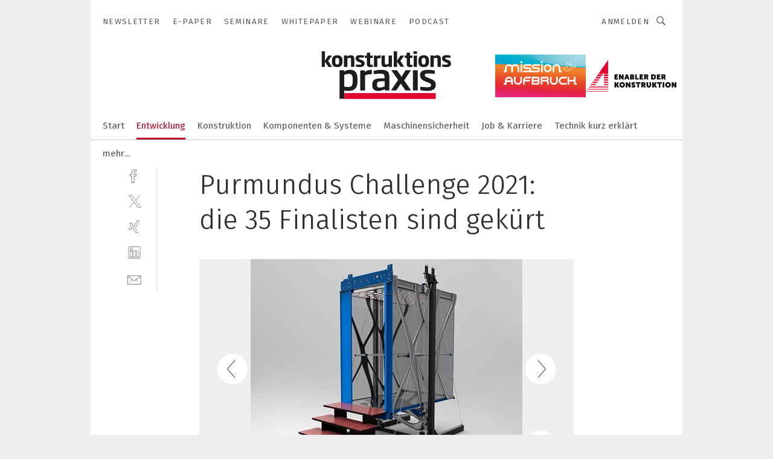

--- FILE ---
content_type: image/svg+xml
request_url: https://cdn2.vogel.de/applications/18/img/logo.svg
body_size: 1785
content:
<?xml version="1.0" encoding="utf-8"?>
<!-- Generator: Adobe Illustrator 21.0.0, SVG Export Plug-In . SVG Version: 6.00 Build 0)  -->
<!DOCTYPE svg PUBLIC "-//W3C//DTD SVG 1.1//EN" "http://www.w3.org/Graphics/SVG/1.1/DTD/svg11.dtd">
<svg version="1.1" id="Ebene_1" xmlns="http://www.w3.org/2000/svg" xmlns:xlink="http://www.w3.org/1999/xlink" x="0px" y="0px"
	 viewBox="0 0 312 136" style="enable-background:new 0 0 312 136;" xml:space="preserve">
<style type="text/css">
	.st0{clip-path:url(#SVGID_2_);fill:#1D1D1B;}
	.st1{fill:#E3032E;}
</style>
<g>
	<g>
		<defs>
			<rect id="SVGID_1_" x="13.8" y="17.2" width="283.5" height="103.9"/>
		</defs>
		<clipPath id="SVGID_2_">
			<use xlink:href="#SVGID_1_"  style="overflow:visible;"/>
		</clipPath>
		<path class="st0" d="M297.3,43.7c0-3.9-1.8-5.9-7.2-7.9l-2.1-0.8c-2.5-1-3.3-1.3-3.3-2.6c0-1.5,1.2-1.6,3.5-1.6
			c2.5,0,5,0.2,7.9,0.4v-4.7c-1.5-0.5-5-1-8.5-1c-6.2,0-9.9,1.6-9.9,7c0,4.1,2.3,6.2,6.8,8l1.9,0.7c3,1.2,3.8,1.5,3.8,2.9
			c0,1.5-1,2.2-3.9,2.2c-3.3,0-7.2-0.4-8.2-0.5v4.6c1.4,0.4,5.2,1,8.6,1C293.9,51.6,297.3,49,297.3,43.7 M274.9,51V35.3
			c0-5.4-0.6-9.7-7.9-9.7c-2.8,0-5.5,1.1-7.9,2.6v-2h-6.9V51h7.4V32.7c1.9-0.8,3.8-1.4,5.2-1.4c2.3,0,2.9,1,2.9,4V51H274.9z
			 M241.6,40c0,4.4-1.3,5.9-4.3,5.9c-3,0-4.2-1.5-4.2-5.9v-2.7c0-4.4,1.3-5.9,4.2-5.9c3,0,4.3,1.5,4.3,5.9V40z M249,40v-2.7
			c0-8.1-4.2-11.6-11.6-11.6c-7.3,0-11.5,3.5-11.5,11.6V40c0,8.1,4.2,11.6,11.5,11.6C244.7,51.6,249,48.1,249,40 M222.9,17.2h-7.7
			v5.7h7.7V17.2z M222.8,26.3h-7.4V51h7.4V26.3z M212.9,50.9v-4.6c-0.6,0.1-2.2,0.2-3.4,0.2c-1.9,0-2-0.4-2-2.5V31.7h5.4v-5.4h-5.4
			v-6.2h-7.4v6.2H196v5l4.2,0.4v12.4c0,5.5,2.2,7.5,7.4,7.5C209.9,51.6,212.2,51.1,212.9,50.9 M195,51l-8.7-12.8l8.4-11.9h-7.9
			l-7.6,10.9v-20h-7.4V51h7.4V39.5l7.4,11.4H195z M168,51V26.3h-7.4v18.3c-2,0.8-3.8,1.4-5.2,1.4c-2.4,0-2.9-1-2.9-4V26.3h-7.4v15.6
			c0,5,0.8,9.7,7.4,9.7c3.2,0,5.9-1.1,8.5-2.6v2H168z M143.1,32v-6.3c-2.6,0-5.6,0.5-7.9,2.7v-2h-6.8V51h7.4V33.1
			C137.6,32.4,140.5,32,143.1,32 M125.8,50.9v-4.6c-0.6,0.1-2.2,0.2-3.4,0.2c-1.9,0-2-0.4-2-2.5V31.7h5.4v-5.4h-5.4v-6.2h-7.4v6.2
			h-4.2v5l4.2,0.4v12.4c0,5.5,2.2,7.5,7.4,7.5C122.9,51.6,125.2,51.1,125.8,50.9 M108,43.7c0-3.9-1.8-5.9-7.2-7.9l-2.1-0.8
			c-2.5-1-3.3-1.3-3.3-2.6c0-1.5,1.2-1.6,3.6-1.6c2.5,0,5,0.2,7.9,0.4v-4.7c-1.5-0.5-5-1-8.5-1c-6.2,0-9.9,1.6-9.9,7
			c0,4.1,2.3,6.2,6.8,8l1.9,0.7c3,1.2,3.8,1.5,3.8,2.9c0,1.5-1,2.2-3.9,2.2c-3.3,0-7.2-0.4-8.2-0.5v4.6c1.4,0.4,5.2,1,8.6,1
			C104.6,51.6,108,49,108,43.7 M85.6,51V35.3c0-5.4-0.6-9.7-7.9-9.7c-2.7,0-5.5,1.1-7.9,2.6v-2h-6.9V51h7.4V32.7
			c1.9-0.8,3.8-1.4,5.2-1.4c2.3,0,2.9,1,2.9,4V51H85.6z M52.3,40c0,4.4-1.3,5.9-4.3,5.9c-3,0-4.2-1.5-4.2-5.9v-2.7
			c0-4.4,1.3-5.9,4.2-5.9c3,0,4.3,1.5,4.3,5.9V40z M59.7,40v-2.7c0-8.1-4.2-11.6-11.6-11.6c-7.3,0-11.5,3.5-11.5,11.6V40
			c0,8.1,4.2,11.6,11.5,11.6C55.4,51.6,59.7,48.1,59.7,40 M36.9,51l-8.7-12.8l8.4-11.9h-7.9l-7.6,10.9v-20h-7.4V51h7.4V39.5L28.6,51
			H36.9z"/>
		<path class="st0" d="M263.9,90.3c-0.1-7.3-3.5-10.2-13.2-14l-3.6-1.4c-5.6-2.1-7.2-2.9-7.2-5.7c0-3.1,2.3-3.6,7.8-3.6
			c3.9,0,8.9,0.3,14,0.8v-7.2c-2.2-0.7-9-1.7-14.1-1.7c-12.1,0-18.1,3.1-18.1,11.9c0,6.8,3.9,10.5,12.5,13.8l3.5,1.3
			c6.7,2.6,8,3.4,8,6.4c0,3.1-1.8,4.6-8.4,4.6c-5.8,0-12.6-0.9-14.9-1v7.3c2,0.6,9.2,1.7,15.4,1.7
			C258.2,103.6,263.9,98.6,263.9,90.3 M224.5,58.5h-10.7v43.9h10.7V58.5z M178.9,58.5h-12.2l14.7,21l-15.5,22.9h11.6l9.6-14.8
			l10.4,14.8h12.4l-15.3-21.6l14.8-22.3h-11.7l-8.8,14.2L178.9,58.5z M151.9,93.5c-1.6,0.9-6,2.7-10.4,2.7c-3.8,0-6.3-1.1-6.3-5.2
			v-1.9c0-5.8,3.3-6.6,11.1-6.6h5.6V93.5z M162.2,102.5v-29c0-11.2-3.8-16-18.2-16c-7.3,0-14.1,1.6-16,2.4v6.9
			c5-0.5,9.7-0.9,14.2-0.9c8,0,9.4,1.2,9.4,7.5v2.7h-5.4c-12.7,0-21.4,1.6-21.4,13.3v1.6c0,8.5,4.8,12.6,13.3,12.6
			c6.4,0,11.5-2.2,14.3-4.1v2.9H162.2z M123.9,66.9v-9.4c-5.6,0-11.2,1-15.4,4.7v-3.6h-10v43.9h10.5V69.5
			C112.4,68,118.4,66.9,123.9,66.9 M82.1,82.2C82.1,93,78.4,95,72,95c-2.5,0-5.3-0.3-8.4-0.9V68.6c4.3-1.9,6.9-2.3,9.8-2.3
			c5.9,0,8.7,2.7,8.7,11.9V82.2z M92.6,82.2v-4.1c0-15.1-6.2-20.7-16.3-20.7c-4.4,0-9.2,1.2-13.3,4v-2.9h-9.9v62.6h10.5v-18.5
			c2.3,0.5,6.2,0.9,9,0.9C84.5,103.6,92.6,98.5,92.6,82.2"/>
	</g>
	<rect x="63.7" y="108.3" class="st1" width="200.1" height="12.8"/>
</g>
</svg>
